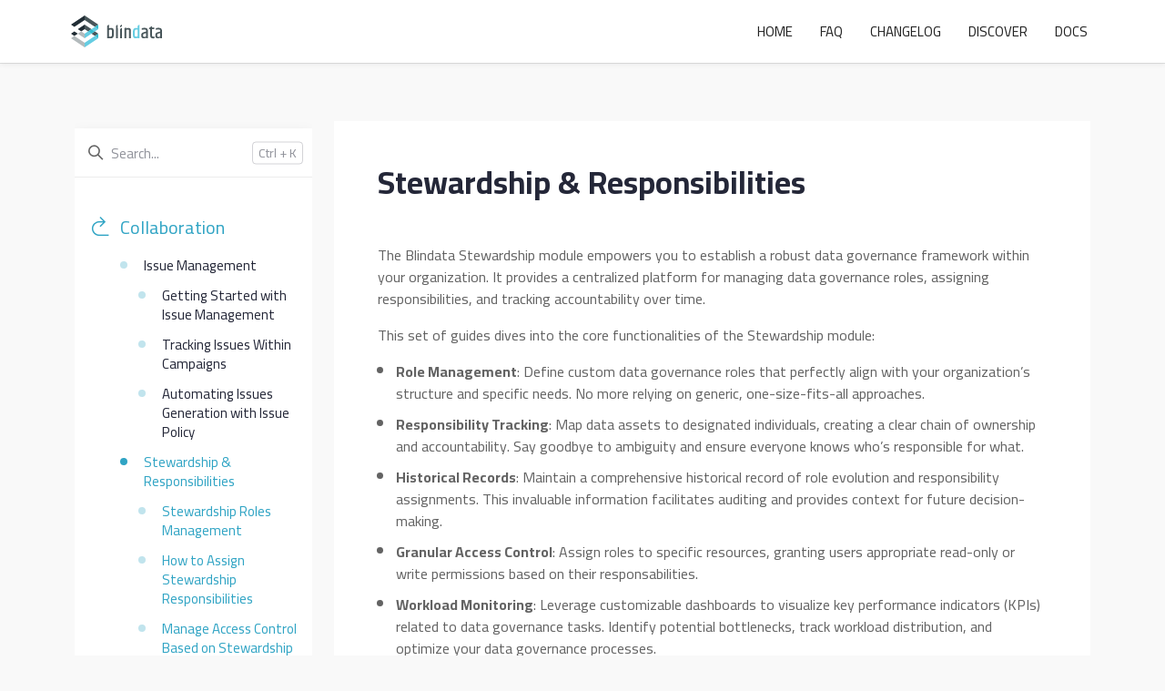

--- FILE ---
content_type: image/svg+xml
request_url: https://help.blindata.io/images/logo_oriz.svg
body_size: 2277
content:
<?xml version="1.0" encoding="UTF-8" standalone="no"?>
<!-- Created with Inkscape (http://www.inkscape.org/) -->

<svg
   xmlns:dc="http://purl.org/dc/elements/1.1/"
   xmlns:cc="http://creativecommons.org/ns#"
   xmlns:rdf="http://www.w3.org/1999/02/22-rdf-syntax-ns#"
   xmlns:svg="http://www.w3.org/2000/svg"
   xmlns="http://www.w3.org/2000/svg"
   xmlns:sodipodi="http://sodipodi.sourceforge.net/DTD/sodipodi-0.dtd"
   xmlns:inkscape="http://www.inkscape.org/namespaces/inkscape"
   version="1.1"
   id="svg2"
   xml:space="preserve"
   width="480"
   height="168"
   viewBox="0 0 480 168"
   sodipodi:docname="logo_oriz.svg"
   inkscape:version="0.92.3 (2405546, 2018-03-11)"><metadata
     id="metadata8"><rdf:RDF><cc:Work
         rdf:about=""><dc:format>image/svg+xml</dc:format><dc:type
           rdf:resource="http://purl.org/dc/dcmitype/StillImage" /><dc:title></dc:title></cc:Work></rdf:RDF></metadata><defs
     id="defs6" /><sodipodi:namedview
     pagecolor="#ffffff"
     bordercolor="#666666"
     borderopacity="1"
     objecttolerance="10"
     gridtolerance="10"
     guidetolerance="10"
     inkscape:pageopacity="0"
     inkscape:pageshadow="2"
     inkscape:window-width="1321"
     inkscape:window-height="713"
     id="namedview4"
     showgrid="false"
     inkscape:zoom="0.81875"
     inkscape:cx="240"
     inkscape:cy="84"
     inkscape:window-x="1725"
     inkscape:window-y="309"
     inkscape:window-maximized="1"
     inkscape:current-layer="g10" /><g
     id="g10"
     inkscape:groupmode="layer"
     inkscape:label="ink_ext_XXXXXX"
     transform="matrix(1.3333333,0,0,-1.3333333,0,168)"><g
       id="g12"
       transform="scale(0.1)"><path
         d="M 270,540 135,630 0,540 135,450 270,540"
         style="fill:#212d35;fill-opacity:1;fill-rule:nonzero;stroke:none"
         id="path14"
         inkscape:connector-curvature="0" /><path
         d="M 540,900 270,720 405,630 540,720 v 180"
         style="fill:#212d35;fill-opacity:1;fill-rule:nonzero;stroke:none"
         id="path16"
         inkscape:connector-curvature="0" /><path
         d="m 945,810 135,90 -540,360 V 1080 L 945,810"
         style="fill:#48565a;fill-opacity:1;fill-rule:nonzero;stroke:none"
         id="path18"
         inkscape:connector-curvature="0" /><path
         d="m 945,450 135,90 -135,90 -135,-90 135,-90"
         style="fill:#48565a;fill-opacity:1;fill-rule:nonzero;stroke:none"
         id="path20"
         inkscape:connector-curvature="0" /><path
         d="M 540,720 675,630 810,720 540,900 V 720"
         style="fill:#48565a;fill-opacity:1;fill-rule:nonzero;stroke:none"
         id="path22"
         inkscape:connector-curvature="0" /><path
         d="m 945,810 -135,-90 135,-90 135,90 -135,90"
         style="fill:#66cde2;fill-opacity:1;fill-rule:nonzero;stroke:none"
         id="path24"
         inkscape:connector-curvature="0" /><path
         d="M 540,360 810,540 675,630 540,540 V 360"
         style="fill:#66cde2;fill-opacity:1;fill-rule:nonzero;stroke:none"
         id="path26"
         inkscape:connector-curvature="0" /><path
         d="M 1080,720 V 900 L 945,810 Z"
         style="fill:#33bccf;fill-opacity:1;fill-rule:nonzero;stroke:none"
         id="path28"
         inkscape:connector-curvature="0" /><path
         d="M 675,630 810,540 945,630 810,720 675,630"
         style="fill:#33bccf;fill-opacity:1;fill-rule:nonzero;stroke:none"
         id="path30"
         inkscape:connector-curvature="0" /><path
         d="M 135,450 0,360 540,0 V 180 L 135,450"
         style="fill:#b3babc;fill-opacity:1;fill-rule:nonzero;stroke:none"
         id="path32"
         inkscape:connector-curvature="0" /><path
         d="M 540,540 405,630 270,540 540,360 v 180"
         style="fill:#b3babc;fill-opacity:1;fill-rule:nonzero;stroke:none"
         id="path34"
         inkscape:connector-curvature="0" /><path
         d="M 540,180 V 0 L 1080,360 945,450 540,180"
         style="fill:#66cde2;fill-opacity:1;fill-rule:nonzero;stroke:none"
         id="path36"
         inkscape:connector-curvature="0" /><path
         d="M 1080,360 V 540 L 945,450 Z"
         style="fill:#33bccf;fill-opacity:1;fill-rule:nonzero;stroke:none"
         id="path38"
         inkscape:connector-curvature="0" /><path
         d="m 540,1080 v 180 L 0,900 135,810 540,1080"
         style="fill:#212d35;fill-opacity:1;fill-rule:nonzero;stroke:none"
         id="path40"
         inkscape:connector-curvature="0" /><path
         d="m 2850.41,484.172 0.02,-22.981 c 0.01,-16.82 3.97,-29.332 11.9,-37.5 7.91,-8.164 23.48,-12.214 46.7,-12.199 23.23,0.031 44.53,7.942 63.92,23.785 l -0.11,127.848 -72.71,-19.977 c -19.92,-5.625 -33.18,-12.64 -39.8,-21.07 -6.64,-8.426 -9.94,-21.062 -9.92,-37.906 z m -49.99,273.008 c 29.07,9.715 66.07,14.605 110.99,14.644 87.28,0.074 130.95,-39.461 131.02,-118.558 l 0.25,-295.258 -68.91,-0.059 -0.02,31.399 c -22.45,-22.493 -52.03,-33.735 -88.78,-33.774 -70.43,-0.054 -105.68,35.383 -105.74,106.328 l -0.02,25.27 c -0.03,28.586 7.35,51.691 22.14,69.297 14.78,17.633 38.5,31.035 71.16,40.261 l 100.27,27.649 -0.02,28.824 c -0.02,18.891 -5.13,32.543 -15.35,40.957 -10.22,8.418 -31.78,12.61 -64.7,12.582 -32.92,-0.027 -63.68,-5.164 -92.23,-15.402 l -0.06,65.84"
         style="fill:#48565a;fill-opacity:1;fill-rule:nonzero;stroke:none"
         id="path42"
         inkscape:connector-curvature="0" /><path
         d="m 3407.72,484.645 0.02,-22.973 c 0.02,-16.824 3.98,-29.332 11.91,-37.5 7.91,-8.164 23.48,-12.219 46.71,-12.199 23.22,0.019 44.52,7.937 63.9,23.785 l -0.1,127.84 -72.72,-19.969 c -19.9,-5.625 -33.17,-12.645 -39.79,-21.07 -6.63,-8.426 -9.94,-21.067 -9.93,-37.914 z m -49.99,273.011 c 29.09,9.719 66.09,14.61 110.99,14.649 87.29,0.074 130.96,-39.461 131.03,-118.567 l 0.25,-295.254 -68.91,-0.054 -0.03,31.394 c -22.44,-22.488 -52.03,-33.73 -88.77,-33.769 -70.42,-0.059 -105.68,35.371 -105.75,106.324 l -0.02,25.273 c -0.02,28.582 7.36,51.688 22.15,69.297 14.79,17.629 38.5,31.035 71.16,40.258 l 100.28,27.652 -0.03,28.825 c -0.01,18.89 -5.14,32.543 -15.35,40.957 -10.23,8.41 -31.78,12.605 -64.7,12.578 -32.92,-0.028 -63.67,-5.164 -92.24,-15.406 l -0.06,65.843"
         style="fill:#48565a;fill-opacity:1;fill-rule:nonzero;stroke:none"
         id="path44"
         inkscape:connector-curvature="0" /><path
         d="m 2271.8,768.984 c -28.32,-0.023 -58.82,-7.203 -91.47,-21.507 l -0.04,47.703 -68.87,-45.996 0.34,-391.977 71.97,0.066 -0.28,328.176 c 22.44,11.235 44.64,16.887 66.58,16.906 30.11,0.024 45.18,-15.015 45.21,-45.121 l 0.26,-299.871 73.49,0.071 -0.27,312.101 c -0.03,32.149 -9.11,56.758 -27.24,73.867 -18.13,17.051 -41.36,25.606 -69.68,25.582"
         style="fill:#48565a;fill-opacity:1;fill-rule:nonzero;stroke:none"
         id="path46"
         inkscape:connector-curvature="0" /><path
         d="m 1944.45,851.355 0.05,-62.824 71.94,48.047 -0.06,62.824 -71.93,-48.047"
         style="fill:#48565a;fill-opacity:1;fill-rule:nonzero;stroke:none"
         id="path48"
         inkscape:connector-curvature="0" /><path
         d="m 2016.48,773.453 -71.88,-48.019 0.27,-368.364 71.98,0.059 -0.37,416.324"
         style="fill:#48565a;fill-opacity:1;fill-rule:nonzero;stroke:none"
         id="path50"
         inkscape:connector-curvature="0" /><path
         d="m 1777.57,851.637 0.42,-494.711 71.97,0.054 -0.47,542.282 h -0.61 l -71.31,-47.625"
         style="fill:#48565a;fill-opacity:1;fill-rule:nonzero;stroke:none"
         id="path52"
         inkscape:connector-curvature="0" /><path
         d="m 1617.88,477.754 c 0.03,-36.758 -19.85,-55.149 -59.66,-55.176 l -54.35,-0.051 -0.23,263.883 c 26.52,10.215 48.98,15.344 67.35,15.363 31.13,0.024 46.72,-15.015 46.73,-45.117 z m 45.33,265.816 c -18.14,17.075 -42.39,25.606 -72.75,25.578 -30.37,-0.027 -59.34,-5.656 -86.88,-16.898 l -0.12,146.715 h -0.87 l -71.07,-47.461 0.43,-494.871 143.93,0.113 c 34.71,0.031 62.51,9.758 83.43,29.184 20.9,19.414 31.34,47.476 31.31,84.238 l -0.17,198.785 c -0.03,32.649 -9.12,57.535 -27.24,74.617"
         style="fill:#48565a;fill-opacity:1;fill-rule:nonzero;stroke:none"
         id="path54"
         inkscape:connector-curvature="0" /><path
         d="m 2638.39,441.871 c -15.3,-14.293 -36.48,-21.461 -63.53,-21.488 -33.68,-0.031 -50.54,17.055 -50.57,51.265 l -0.15,172.747 c -0.03,38.781 20.63,58.21 61.96,58.246 l 52.06,0.047 z m -0.35,410.352 0.08,-84.469 -61.25,-0.055 c -39.32,-0.031 -69.94,-10.769 -91.84,-32.226 -21.94,-21.45 -32.88,-51.063 -32.85,-88.84 l 0.15,-183.465 c 0.04,-34.711 8.98,-61.371 26.87,-79.992 17.88,-18.606 43.92,-27.903 78.1,-27.871 34.2,0.027 61.75,9.988 82.67,29.922 l 0.03,-27.559 71.19,0.059 -0.46,542.273 h -1.16 l -71.53,-47.777"
         style="fill:#66cde2;fill-opacity:1;fill-rule:nonzero;stroke:none"
         id="path56"
         inkscape:connector-curvature="0" /><path
         d="m 3303.66,427.91 c -18.37,-6.14 -34.95,-9.226 -49.75,-9.238 -30.62,-0.027 -45.94,14.766 -45.97,44.371 l -0.22,258.25 88.8,0.078 -0.05,62.004 -88.8,-0.074 0.01,0.371 -0.05,62.832 -45.93,-30.68 v 0.039 l -71.93,-48.047 0.05,-62.828 45.87,30.641 v -14.395 h 0.07 l 0.23,-263.613 c 0.05,-69.43 35.8,-104.086 107.26,-104.027 12.76,0.011 26.03,1.543 39.81,4.621 4.6,1.023 9.05,2.051 13.39,3.074 4.33,1.024 6.76,1.555 7.27,1.555 l -0.06,65.066"
         style="fill:#48565a;fill-opacity:1;fill-rule:nonzero;stroke:none"
         id="path58"
         inkscape:connector-curvature="0" /></g></g></svg>